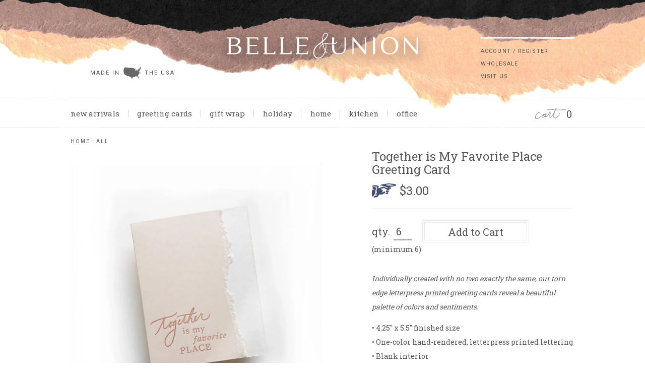

--- FILE ---
content_type: text/html; charset=utf-8
request_url: https://wholesale.belleandunion.com/products/together-is-my-favorite-place
body_size: 12869
content:
<!doctype html>
<html lang="en">
	<head>
		<meta charset="utf-8" />
		<meta name="description" content="Individually created with no two exactly the same, our torn edge letterpress printed greeting cards reveal a beautiful palette of colors and sentiments. • 4.25&quot; x 5.5&quot; finished size• One-color hand-rendered, letterpress printed lettering• Blank interior• Coordinating envelope• Cello sleeve packaging• Made in the USA" />
		<meta name="viewport" content="width=device-width, initial-scale=1.0" />
		<link rel="shortcut icon" href="//wholesale.belleandunion.com/cdn/shop/t/3/assets/favicon.png?v=167400047722421046031581196535" type="image/png" />
		<title>Together is My Favorite Place Greeting Card &ndash; Belle &amp; Union Co. Wholesale</title>
		<link rel="canonical" href="https://wholesale.belleandunion.com/products/together-is-my-favorite-place" />
		<link href="//wholesale.belleandunion.com/cdn/shop/t/3/assets/styles.css?v=9202534082540356141674764678" rel="stylesheet" type="text/css" media="all" />
<link href="https://fonts.googleapis.com/css?family=Roboto+Slab:100,400,700|Roboto:400,700|Arvo|Material+Icons" rel="stylesheet" type="text/css" media="all" />
<script src="https://kit.fontawesome.com/cf33394396.js" crossorigin="anonymous"></script>


	<link href="//wholesale.belleandunion.com/cdn/shop/t/3/assets/lightbox.min.css?v=148551342231744920641674764678" rel="stylesheet" type="text/css" media="all" />


		
	<meta property="og:type" content="product">
	<meta property="og:title" content="Together is My Favorite Place Greeting Card">
	
		<meta property="og:image" content="https://wholesale.belleandunion.com/cdn/shop/products/TogetherMyFavoritePlace_1024x1024.png?v=1610385428">
		<meta property="og:image:secure_url" content="https://wholesale.belleandunion.com/cdn/shop/products/TogetherMyFavoritePlace_1024x1024.png?v=1610385428">
		<meta property="og:image:type" content="image/png">
		<meta property="og:image:width" content="1031">
		<meta property="og:image:height" content="1031">
		<meta property="og:image:alt" content="Light pink card with white torn edge on right side. Pink text saying, “Together is My Favorite Place”. A matching envelope is included.">
	
	<meta property="og:description" content="
Individually created with no two exactly the same, our torn edge letterpress printed greeting cards reveal a beautiful palette of colors and sentiments.
• 4.25&quot; x 5.5&quot; finished size• One-color hand-rendered, letterpress printed lettering• Blank interior• Coordinating envelope• Cello sleeve packaging• Made in the USA">
	<meta property="og:price:amount" content="3.00">
	<meta property="og:price:currency" content="USD">

<meta property="og:url" content="https://wholesale.belleandunion.com/products/together-is-my-favorite-place">
<meta property="og:site_name" content="Belle &amp; Union Co. Wholesale">

		<script>window.performance && window.performance.mark && window.performance.mark('shopify.content_for_header.start');</script><meta id="shopify-digital-wallet" name="shopify-digital-wallet" content="/27172338/digital_wallets/dialog">
<meta name="shopify-checkout-api-token" content="0e6f54463de63cfb4085ea9740a89ae4">
<link rel="alternate" type="application/json+oembed" href="https://wholesale.belleandunion.com/products/together-is-my-favorite-place.oembed">
<script async="async" src="/checkouts/internal/preloads.js?locale=en-US"></script>
<link rel="preconnect" href="https://shop.app" crossorigin="anonymous">
<script async="async" src="https://shop.app/checkouts/internal/preloads.js?locale=en-US&shop_id=27172338" crossorigin="anonymous"></script>
<script id="shopify-features" type="application/json">{"accessToken":"0e6f54463de63cfb4085ea9740a89ae4","betas":["rich-media-storefront-analytics"],"domain":"wholesale.belleandunion.com","predictiveSearch":true,"shopId":27172338,"locale":"en"}</script>
<script>var Shopify = Shopify || {};
Shopify.shop = "belle-union-wholesale.myshopify.com";
Shopify.locale = "en";
Shopify.currency = {"active":"USD","rate":"1.0"};
Shopify.country = "US";
Shopify.theme = {"name":"Belle \u0026 Union (paper sunrise)","id":86154281004,"schema_name":"Belle \u0026amp; Union","schema_version":"Sunrise","theme_store_id":null,"role":"main"};
Shopify.theme.handle = "null";
Shopify.theme.style = {"id":null,"handle":null};
Shopify.cdnHost = "wholesale.belleandunion.com/cdn";
Shopify.routes = Shopify.routes || {};
Shopify.routes.root = "/";</script>
<script type="module">!function(o){(o.Shopify=o.Shopify||{}).modules=!0}(window);</script>
<script>!function(o){function n(){var o=[];function n(){o.push(Array.prototype.slice.apply(arguments))}return n.q=o,n}var t=o.Shopify=o.Shopify||{};t.loadFeatures=n(),t.autoloadFeatures=n()}(window);</script>
<script>
  window.ShopifyPay = window.ShopifyPay || {};
  window.ShopifyPay.apiHost = "shop.app\/pay";
  window.ShopifyPay.redirectState = null;
</script>
<script id="shop-js-analytics" type="application/json">{"pageType":"product"}</script>
<script defer="defer" async type="module" src="//wholesale.belleandunion.com/cdn/shopifycloud/shop-js/modules/v2/client.init-shop-cart-sync_C5BV16lS.en.esm.js"></script>
<script defer="defer" async type="module" src="//wholesale.belleandunion.com/cdn/shopifycloud/shop-js/modules/v2/chunk.common_CygWptCX.esm.js"></script>
<script type="module">
  await import("//wholesale.belleandunion.com/cdn/shopifycloud/shop-js/modules/v2/client.init-shop-cart-sync_C5BV16lS.en.esm.js");
await import("//wholesale.belleandunion.com/cdn/shopifycloud/shop-js/modules/v2/chunk.common_CygWptCX.esm.js");

  window.Shopify.SignInWithShop?.initShopCartSync?.({"fedCMEnabled":true,"windoidEnabled":true});

</script>
<script>
  window.Shopify = window.Shopify || {};
  if (!window.Shopify.featureAssets) window.Shopify.featureAssets = {};
  window.Shopify.featureAssets['shop-js'] = {"shop-cart-sync":["modules/v2/client.shop-cart-sync_ZFArdW7E.en.esm.js","modules/v2/chunk.common_CygWptCX.esm.js"],"init-fed-cm":["modules/v2/client.init-fed-cm_CmiC4vf6.en.esm.js","modules/v2/chunk.common_CygWptCX.esm.js"],"shop-button":["modules/v2/client.shop-button_tlx5R9nI.en.esm.js","modules/v2/chunk.common_CygWptCX.esm.js"],"shop-cash-offers":["modules/v2/client.shop-cash-offers_DOA2yAJr.en.esm.js","modules/v2/chunk.common_CygWptCX.esm.js","modules/v2/chunk.modal_D71HUcav.esm.js"],"init-windoid":["modules/v2/client.init-windoid_sURxWdc1.en.esm.js","modules/v2/chunk.common_CygWptCX.esm.js"],"shop-toast-manager":["modules/v2/client.shop-toast-manager_ClPi3nE9.en.esm.js","modules/v2/chunk.common_CygWptCX.esm.js"],"init-shop-email-lookup-coordinator":["modules/v2/client.init-shop-email-lookup-coordinator_B8hsDcYM.en.esm.js","modules/v2/chunk.common_CygWptCX.esm.js"],"init-shop-cart-sync":["modules/v2/client.init-shop-cart-sync_C5BV16lS.en.esm.js","modules/v2/chunk.common_CygWptCX.esm.js"],"avatar":["modules/v2/client.avatar_BTnouDA3.en.esm.js"],"pay-button":["modules/v2/client.pay-button_FdsNuTd3.en.esm.js","modules/v2/chunk.common_CygWptCX.esm.js"],"init-customer-accounts":["modules/v2/client.init-customer-accounts_DxDtT_ad.en.esm.js","modules/v2/client.shop-login-button_C5VAVYt1.en.esm.js","modules/v2/chunk.common_CygWptCX.esm.js","modules/v2/chunk.modal_D71HUcav.esm.js"],"init-shop-for-new-customer-accounts":["modules/v2/client.init-shop-for-new-customer-accounts_ChsxoAhi.en.esm.js","modules/v2/client.shop-login-button_C5VAVYt1.en.esm.js","modules/v2/chunk.common_CygWptCX.esm.js","modules/v2/chunk.modal_D71HUcav.esm.js"],"shop-login-button":["modules/v2/client.shop-login-button_C5VAVYt1.en.esm.js","modules/v2/chunk.common_CygWptCX.esm.js","modules/v2/chunk.modal_D71HUcav.esm.js"],"init-customer-accounts-sign-up":["modules/v2/client.init-customer-accounts-sign-up_CPSyQ0Tj.en.esm.js","modules/v2/client.shop-login-button_C5VAVYt1.en.esm.js","modules/v2/chunk.common_CygWptCX.esm.js","modules/v2/chunk.modal_D71HUcav.esm.js"],"shop-follow-button":["modules/v2/client.shop-follow-button_Cva4Ekp9.en.esm.js","modules/v2/chunk.common_CygWptCX.esm.js","modules/v2/chunk.modal_D71HUcav.esm.js"],"checkout-modal":["modules/v2/client.checkout-modal_BPM8l0SH.en.esm.js","modules/v2/chunk.common_CygWptCX.esm.js","modules/v2/chunk.modal_D71HUcav.esm.js"],"lead-capture":["modules/v2/client.lead-capture_Bi8yE_yS.en.esm.js","modules/v2/chunk.common_CygWptCX.esm.js","modules/v2/chunk.modal_D71HUcav.esm.js"],"shop-login":["modules/v2/client.shop-login_D6lNrXab.en.esm.js","modules/v2/chunk.common_CygWptCX.esm.js","modules/v2/chunk.modal_D71HUcav.esm.js"],"payment-terms":["modules/v2/client.payment-terms_CZxnsJam.en.esm.js","modules/v2/chunk.common_CygWptCX.esm.js","modules/v2/chunk.modal_D71HUcav.esm.js"]};
</script>
<script id="__st">var __st={"a":27172338,"offset":-21600,"reqid":"0b04a8f6-3645-4668-902e-b16d768b86fd-1768642731","pageurl":"wholesale.belleandunion.com\/products\/together-is-my-favorite-place","u":"3a56cf5cf48f","p":"product","rtyp":"product","rid":6136897601720};</script>
<script>window.ShopifyPaypalV4VisibilityTracking = true;</script>
<script id="captcha-bootstrap">!function(){'use strict';const t='contact',e='account',n='new_comment',o=[[t,t],['blogs',n],['comments',n],[t,'customer']],c=[[e,'customer_login'],[e,'guest_login'],[e,'recover_customer_password'],[e,'create_customer']],r=t=>t.map((([t,e])=>`form[action*='/${t}']:not([data-nocaptcha='true']) input[name='form_type'][value='${e}']`)).join(','),a=t=>()=>t?[...document.querySelectorAll(t)].map((t=>t.form)):[];function s(){const t=[...o],e=r(t);return a(e)}const i='password',u='form_key',d=['recaptcha-v3-token','g-recaptcha-response','h-captcha-response',i],f=()=>{try{return window.sessionStorage}catch{return}},m='__shopify_v',_=t=>t.elements[u];function p(t,e,n=!1){try{const o=window.sessionStorage,c=JSON.parse(o.getItem(e)),{data:r}=function(t){const{data:e,action:n}=t;return t[m]||n?{data:e,action:n}:{data:t,action:n}}(c);for(const[e,n]of Object.entries(r))t.elements[e]&&(t.elements[e].value=n);n&&o.removeItem(e)}catch(o){console.error('form repopulation failed',{error:o})}}const l='form_type',E='cptcha';function T(t){t.dataset[E]=!0}const w=window,h=w.document,L='Shopify',v='ce_forms',y='captcha';let A=!1;((t,e)=>{const n=(g='f06e6c50-85a8-45c8-87d0-21a2b65856fe',I='https://cdn.shopify.com/shopifycloud/storefront-forms-hcaptcha/ce_storefront_forms_captcha_hcaptcha.v1.5.2.iife.js',D={infoText:'Protected by hCaptcha',privacyText:'Privacy',termsText:'Terms'},(t,e,n)=>{const o=w[L][v],c=o.bindForm;if(c)return c(t,g,e,D).then(n);var r;o.q.push([[t,g,e,D],n]),r=I,A||(h.body.append(Object.assign(h.createElement('script'),{id:'captcha-provider',async:!0,src:r})),A=!0)});var g,I,D;w[L]=w[L]||{},w[L][v]=w[L][v]||{},w[L][v].q=[],w[L][y]=w[L][y]||{},w[L][y].protect=function(t,e){n(t,void 0,e),T(t)},Object.freeze(w[L][y]),function(t,e,n,w,h,L){const[v,y,A,g]=function(t,e,n){const i=e?o:[],u=t?c:[],d=[...i,...u],f=r(d),m=r(i),_=r(d.filter((([t,e])=>n.includes(e))));return[a(f),a(m),a(_),s()]}(w,h,L),I=t=>{const e=t.target;return e instanceof HTMLFormElement?e:e&&e.form},D=t=>v().includes(t);t.addEventListener('submit',(t=>{const e=I(t);if(!e)return;const n=D(e)&&!e.dataset.hcaptchaBound&&!e.dataset.recaptchaBound,o=_(e),c=g().includes(e)&&(!o||!o.value);(n||c)&&t.preventDefault(),c&&!n&&(function(t){try{if(!f())return;!function(t){const e=f();if(!e)return;const n=_(t);if(!n)return;const o=n.value;o&&e.removeItem(o)}(t);const e=Array.from(Array(32),(()=>Math.random().toString(36)[2])).join('');!function(t,e){_(t)||t.append(Object.assign(document.createElement('input'),{type:'hidden',name:u})),t.elements[u].value=e}(t,e),function(t,e){const n=f();if(!n)return;const o=[...t.querySelectorAll(`input[type='${i}']`)].map((({name:t})=>t)),c=[...d,...o],r={};for(const[a,s]of new FormData(t).entries())c.includes(a)||(r[a]=s);n.setItem(e,JSON.stringify({[m]:1,action:t.action,data:r}))}(t,e)}catch(e){console.error('failed to persist form',e)}}(e),e.submit())}));const S=(t,e)=>{t&&!t.dataset[E]&&(n(t,e.some((e=>e===t))),T(t))};for(const o of['focusin','change'])t.addEventListener(o,(t=>{const e=I(t);D(e)&&S(e,y())}));const B=e.get('form_key'),M=e.get(l),P=B&&M;t.addEventListener('DOMContentLoaded',(()=>{const t=y();if(P)for(const e of t)e.elements[l].value===M&&p(e,B);[...new Set([...A(),...v().filter((t=>'true'===t.dataset.shopifyCaptcha))])].forEach((e=>S(e,t)))}))}(h,new URLSearchParams(w.location.search),n,t,e,['guest_login'])})(!0,!0)}();</script>
<script integrity="sha256-4kQ18oKyAcykRKYeNunJcIwy7WH5gtpwJnB7kiuLZ1E=" data-source-attribution="shopify.loadfeatures" defer="defer" src="//wholesale.belleandunion.com/cdn/shopifycloud/storefront/assets/storefront/load_feature-a0a9edcb.js" crossorigin="anonymous"></script>
<script crossorigin="anonymous" defer="defer" src="//wholesale.belleandunion.com/cdn/shopifycloud/storefront/assets/shopify_pay/storefront-65b4c6d7.js?v=20250812"></script>
<script data-source-attribution="shopify.dynamic_checkout.dynamic.init">var Shopify=Shopify||{};Shopify.PaymentButton=Shopify.PaymentButton||{isStorefrontPortableWallets:!0,init:function(){window.Shopify.PaymentButton.init=function(){};var t=document.createElement("script");t.src="https://wholesale.belleandunion.com/cdn/shopifycloud/portable-wallets/latest/portable-wallets.en.js",t.type="module",document.head.appendChild(t)}};
</script>
<script data-source-attribution="shopify.dynamic_checkout.buyer_consent">
  function portableWalletsHideBuyerConsent(e){var t=document.getElementById("shopify-buyer-consent"),n=document.getElementById("shopify-subscription-policy-button");t&&n&&(t.classList.add("hidden"),t.setAttribute("aria-hidden","true"),n.removeEventListener("click",e))}function portableWalletsShowBuyerConsent(e){var t=document.getElementById("shopify-buyer-consent"),n=document.getElementById("shopify-subscription-policy-button");t&&n&&(t.classList.remove("hidden"),t.removeAttribute("aria-hidden"),n.addEventListener("click",e))}window.Shopify?.PaymentButton&&(window.Shopify.PaymentButton.hideBuyerConsent=portableWalletsHideBuyerConsent,window.Shopify.PaymentButton.showBuyerConsent=portableWalletsShowBuyerConsent);
</script>
<script data-source-attribution="shopify.dynamic_checkout.cart.bootstrap">document.addEventListener("DOMContentLoaded",(function(){function t(){return document.querySelector("shopify-accelerated-checkout-cart, shopify-accelerated-checkout")}if(t())Shopify.PaymentButton.init();else{new MutationObserver((function(e,n){t()&&(Shopify.PaymentButton.init(),n.disconnect())})).observe(document.body,{childList:!0,subtree:!0})}}));
</script>
<link id="shopify-accelerated-checkout-styles" rel="stylesheet" media="screen" href="https://wholesale.belleandunion.com/cdn/shopifycloud/portable-wallets/latest/accelerated-checkout-backwards-compat.css" crossorigin="anonymous">
<style id="shopify-accelerated-checkout-cart">
        #shopify-buyer-consent {
  margin-top: 1em;
  display: inline-block;
  width: 100%;
}

#shopify-buyer-consent.hidden {
  display: none;
}

#shopify-subscription-policy-button {
  background: none;
  border: none;
  padding: 0;
  text-decoration: underline;
  font-size: inherit;
  cursor: pointer;
}

#shopify-subscription-policy-button::before {
  box-shadow: none;
}

      </style>

<script>window.performance && window.performance.mark && window.performance.mark('shopify.content_for_header.end');</script>
		<meta name="google-site-verification" content="SgRHTvhQktXYDWk8WMufaAZKh2fJx4hYyW1F9-Tr0h8" />
    
  <link href="https://monorail-edge.shopifysvc.com" rel="dns-prefetch">
<script>(function(){if ("sendBeacon" in navigator && "performance" in window) {try {var session_token_from_headers = performance.getEntriesByType('navigation')[0].serverTiming.find(x => x.name == '_s').description;} catch {var session_token_from_headers = undefined;}var session_cookie_matches = document.cookie.match(/_shopify_s=([^;]*)/);var session_token_from_cookie = session_cookie_matches && session_cookie_matches.length === 2 ? session_cookie_matches[1] : "";var session_token = session_token_from_headers || session_token_from_cookie || "";function handle_abandonment_event(e) {var entries = performance.getEntries().filter(function(entry) {return /monorail-edge.shopifysvc.com/.test(entry.name);});if (!window.abandonment_tracked && entries.length === 0) {window.abandonment_tracked = true;var currentMs = Date.now();var navigation_start = performance.timing.navigationStart;var payload = {shop_id: 27172338,url: window.location.href,navigation_start,duration: currentMs - navigation_start,session_token,page_type: "product"};window.navigator.sendBeacon("https://monorail-edge.shopifysvc.com/v1/produce", JSON.stringify({schema_id: "online_store_buyer_site_abandonment/1.1",payload: payload,metadata: {event_created_at_ms: currentMs,event_sent_at_ms: currentMs}}));}}window.addEventListener('pagehide', handle_abandonment_event);}}());</script>
<script id="web-pixels-manager-setup">(function e(e,d,r,n,o){if(void 0===o&&(o={}),!Boolean(null===(a=null===(i=window.Shopify)||void 0===i?void 0:i.analytics)||void 0===a?void 0:a.replayQueue)){var i,a;window.Shopify=window.Shopify||{};var t=window.Shopify;t.analytics=t.analytics||{};var s=t.analytics;s.replayQueue=[],s.publish=function(e,d,r){return s.replayQueue.push([e,d,r]),!0};try{self.performance.mark("wpm:start")}catch(e){}var l=function(){var e={modern:/Edge?\/(1{2}[4-9]|1[2-9]\d|[2-9]\d{2}|\d{4,})\.\d+(\.\d+|)|Firefox\/(1{2}[4-9]|1[2-9]\d|[2-9]\d{2}|\d{4,})\.\d+(\.\d+|)|Chrom(ium|e)\/(9{2}|\d{3,})\.\d+(\.\d+|)|(Maci|X1{2}).+ Version\/(15\.\d+|(1[6-9]|[2-9]\d|\d{3,})\.\d+)([,.]\d+|)( \(\w+\)|)( Mobile\/\w+|) Safari\/|Chrome.+OPR\/(9{2}|\d{3,})\.\d+\.\d+|(CPU[ +]OS|iPhone[ +]OS|CPU[ +]iPhone|CPU IPhone OS|CPU iPad OS)[ +]+(15[._]\d+|(1[6-9]|[2-9]\d|\d{3,})[._]\d+)([._]\d+|)|Android:?[ /-](13[3-9]|1[4-9]\d|[2-9]\d{2}|\d{4,})(\.\d+|)(\.\d+|)|Android.+Firefox\/(13[5-9]|1[4-9]\d|[2-9]\d{2}|\d{4,})\.\d+(\.\d+|)|Android.+Chrom(ium|e)\/(13[3-9]|1[4-9]\d|[2-9]\d{2}|\d{4,})\.\d+(\.\d+|)|SamsungBrowser\/([2-9]\d|\d{3,})\.\d+/,legacy:/Edge?\/(1[6-9]|[2-9]\d|\d{3,})\.\d+(\.\d+|)|Firefox\/(5[4-9]|[6-9]\d|\d{3,})\.\d+(\.\d+|)|Chrom(ium|e)\/(5[1-9]|[6-9]\d|\d{3,})\.\d+(\.\d+|)([\d.]+$|.*Safari\/(?![\d.]+ Edge\/[\d.]+$))|(Maci|X1{2}).+ Version\/(10\.\d+|(1[1-9]|[2-9]\d|\d{3,})\.\d+)([,.]\d+|)( \(\w+\)|)( Mobile\/\w+|) Safari\/|Chrome.+OPR\/(3[89]|[4-9]\d|\d{3,})\.\d+\.\d+|(CPU[ +]OS|iPhone[ +]OS|CPU[ +]iPhone|CPU IPhone OS|CPU iPad OS)[ +]+(10[._]\d+|(1[1-9]|[2-9]\d|\d{3,})[._]\d+)([._]\d+|)|Android:?[ /-](13[3-9]|1[4-9]\d|[2-9]\d{2}|\d{4,})(\.\d+|)(\.\d+|)|Mobile Safari.+OPR\/([89]\d|\d{3,})\.\d+\.\d+|Android.+Firefox\/(13[5-9]|1[4-9]\d|[2-9]\d{2}|\d{4,})\.\d+(\.\d+|)|Android.+Chrom(ium|e)\/(13[3-9]|1[4-9]\d|[2-9]\d{2}|\d{4,})\.\d+(\.\d+|)|Android.+(UC? ?Browser|UCWEB|U3)[ /]?(15\.([5-9]|\d{2,})|(1[6-9]|[2-9]\d|\d{3,})\.\d+)\.\d+|SamsungBrowser\/(5\.\d+|([6-9]|\d{2,})\.\d+)|Android.+MQ{2}Browser\/(14(\.(9|\d{2,})|)|(1[5-9]|[2-9]\d|\d{3,})(\.\d+|))(\.\d+|)|K[Aa][Ii]OS\/(3\.\d+|([4-9]|\d{2,})\.\d+)(\.\d+|)/},d=e.modern,r=e.legacy,n=navigator.userAgent;return n.match(d)?"modern":n.match(r)?"legacy":"unknown"}(),u="modern"===l?"modern":"legacy",c=(null!=n?n:{modern:"",legacy:""})[u],f=function(e){return[e.baseUrl,"/wpm","/b",e.hashVersion,"modern"===e.buildTarget?"m":"l",".js"].join("")}({baseUrl:d,hashVersion:r,buildTarget:u}),m=function(e){var d=e.version,r=e.bundleTarget,n=e.surface,o=e.pageUrl,i=e.monorailEndpoint;return{emit:function(e){var a=e.status,t=e.errorMsg,s=(new Date).getTime(),l=JSON.stringify({metadata:{event_sent_at_ms:s},events:[{schema_id:"web_pixels_manager_load/3.1",payload:{version:d,bundle_target:r,page_url:o,status:a,surface:n,error_msg:t},metadata:{event_created_at_ms:s}}]});if(!i)return console&&console.warn&&console.warn("[Web Pixels Manager] No Monorail endpoint provided, skipping logging."),!1;try{return self.navigator.sendBeacon.bind(self.navigator)(i,l)}catch(e){}var u=new XMLHttpRequest;try{return u.open("POST",i,!0),u.setRequestHeader("Content-Type","text/plain"),u.send(l),!0}catch(e){return console&&console.warn&&console.warn("[Web Pixels Manager] Got an unhandled error while logging to Monorail."),!1}}}}({version:r,bundleTarget:l,surface:e.surface,pageUrl:self.location.href,monorailEndpoint:e.monorailEndpoint});try{o.browserTarget=l,function(e){var d=e.src,r=e.async,n=void 0===r||r,o=e.onload,i=e.onerror,a=e.sri,t=e.scriptDataAttributes,s=void 0===t?{}:t,l=document.createElement("script"),u=document.querySelector("head"),c=document.querySelector("body");if(l.async=n,l.src=d,a&&(l.integrity=a,l.crossOrigin="anonymous"),s)for(var f in s)if(Object.prototype.hasOwnProperty.call(s,f))try{l.dataset[f]=s[f]}catch(e){}if(o&&l.addEventListener("load",o),i&&l.addEventListener("error",i),u)u.appendChild(l);else{if(!c)throw new Error("Did not find a head or body element to append the script");c.appendChild(l)}}({src:f,async:!0,onload:function(){if(!function(){var e,d;return Boolean(null===(d=null===(e=window.Shopify)||void 0===e?void 0:e.analytics)||void 0===d?void 0:d.initialized)}()){var d=window.webPixelsManager.init(e)||void 0;if(d){var r=window.Shopify.analytics;r.replayQueue.forEach((function(e){var r=e[0],n=e[1],o=e[2];d.publishCustomEvent(r,n,o)})),r.replayQueue=[],r.publish=d.publishCustomEvent,r.visitor=d.visitor,r.initialized=!0}}},onerror:function(){return m.emit({status:"failed",errorMsg:"".concat(f," has failed to load")})},sri:function(e){var d=/^sha384-[A-Za-z0-9+/=]+$/;return"string"==typeof e&&d.test(e)}(c)?c:"",scriptDataAttributes:o}),m.emit({status:"loading"})}catch(e){m.emit({status:"failed",errorMsg:(null==e?void 0:e.message)||"Unknown error"})}}})({shopId: 27172338,storefrontBaseUrl: "https://wholesale.belleandunion.com",extensionsBaseUrl: "https://extensions.shopifycdn.com/cdn/shopifycloud/web-pixels-manager",monorailEndpoint: "https://monorail-edge.shopifysvc.com/unstable/produce_batch",surface: "storefront-renderer",enabledBetaFlags: ["2dca8a86"],webPixelsConfigList: [{"id":"shopify-app-pixel","configuration":"{}","eventPayloadVersion":"v1","runtimeContext":"STRICT","scriptVersion":"0450","apiClientId":"shopify-pixel","type":"APP","privacyPurposes":["ANALYTICS","MARKETING"]},{"id":"shopify-custom-pixel","eventPayloadVersion":"v1","runtimeContext":"LAX","scriptVersion":"0450","apiClientId":"shopify-pixel","type":"CUSTOM","privacyPurposes":["ANALYTICS","MARKETING"]}],isMerchantRequest: false,initData: {"shop":{"name":"Belle \u0026 Union Co. Wholesale","paymentSettings":{"currencyCode":"USD"},"myshopifyDomain":"belle-union-wholesale.myshopify.com","countryCode":"US","storefrontUrl":"https:\/\/wholesale.belleandunion.com"},"customer":null,"cart":null,"checkout":null,"productVariants":[{"price":{"amount":3.0,"currencyCode":"USD"},"product":{"title":"Together is My Favorite Place Greeting Card","vendor":"Belle \u0026 Union Co. Wholesale","id":"6136897601720","untranslatedTitle":"Together is My Favorite Place Greeting Card","url":"\/products\/together-is-my-favorite-place","type":"Greeting Card"},"id":"37822290362552","image":{"src":"\/\/wholesale.belleandunion.com\/cdn\/shop\/products\/TogetherMyFavoritePlace.png?v=1610385428"},"sku":"GC.TE.479FP","title":"Default Title","untranslatedTitle":"Default Title"}],"purchasingCompany":null},},"https://wholesale.belleandunion.com/cdn","fcfee988w5aeb613cpc8e4bc33m6693e112",{"modern":"","legacy":""},{"shopId":"27172338","storefrontBaseUrl":"https:\/\/wholesale.belleandunion.com","extensionBaseUrl":"https:\/\/extensions.shopifycdn.com\/cdn\/shopifycloud\/web-pixels-manager","surface":"storefront-renderer","enabledBetaFlags":"[\"2dca8a86\"]","isMerchantRequest":"false","hashVersion":"fcfee988w5aeb613cpc8e4bc33m6693e112","publish":"custom","events":"[[\"page_viewed\",{}],[\"product_viewed\",{\"productVariant\":{\"price\":{\"amount\":3.0,\"currencyCode\":\"USD\"},\"product\":{\"title\":\"Together is My Favorite Place Greeting Card\",\"vendor\":\"Belle \u0026 Union Co. Wholesale\",\"id\":\"6136897601720\",\"untranslatedTitle\":\"Together is My Favorite Place Greeting Card\",\"url\":\"\/products\/together-is-my-favorite-place\",\"type\":\"Greeting Card\"},\"id\":\"37822290362552\",\"image\":{\"src\":\"\/\/wholesale.belleandunion.com\/cdn\/shop\/products\/TogetherMyFavoritePlace.png?v=1610385428\"},\"sku\":\"GC.TE.479FP\",\"title\":\"Default Title\",\"untranslatedTitle\":\"Default Title\"}}]]"});</script><script>
  window.ShopifyAnalytics = window.ShopifyAnalytics || {};
  window.ShopifyAnalytics.meta = window.ShopifyAnalytics.meta || {};
  window.ShopifyAnalytics.meta.currency = 'USD';
  var meta = {"product":{"id":6136897601720,"gid":"gid:\/\/shopify\/Product\/6136897601720","vendor":"Belle \u0026 Union Co. Wholesale","type":"Greeting Card","handle":"together-is-my-favorite-place","variants":[{"id":37822290362552,"price":300,"name":"Together is My Favorite Place Greeting Card","public_title":null,"sku":"GC.TE.479FP"}],"remote":false},"page":{"pageType":"product","resourceType":"product","resourceId":6136897601720,"requestId":"0b04a8f6-3645-4668-902e-b16d768b86fd-1768642731"}};
  for (var attr in meta) {
    window.ShopifyAnalytics.meta[attr] = meta[attr];
  }
</script>
<script class="analytics">
  (function () {
    var customDocumentWrite = function(content) {
      var jquery = null;

      if (window.jQuery) {
        jquery = window.jQuery;
      } else if (window.Checkout && window.Checkout.$) {
        jquery = window.Checkout.$;
      }

      if (jquery) {
        jquery('body').append(content);
      }
    };

    var hasLoggedConversion = function(token) {
      if (token) {
        return document.cookie.indexOf('loggedConversion=' + token) !== -1;
      }
      return false;
    }

    var setCookieIfConversion = function(token) {
      if (token) {
        var twoMonthsFromNow = new Date(Date.now());
        twoMonthsFromNow.setMonth(twoMonthsFromNow.getMonth() + 2);

        document.cookie = 'loggedConversion=' + token + '; expires=' + twoMonthsFromNow;
      }
    }

    var trekkie = window.ShopifyAnalytics.lib = window.trekkie = window.trekkie || [];
    if (trekkie.integrations) {
      return;
    }
    trekkie.methods = [
      'identify',
      'page',
      'ready',
      'track',
      'trackForm',
      'trackLink'
    ];
    trekkie.factory = function(method) {
      return function() {
        var args = Array.prototype.slice.call(arguments);
        args.unshift(method);
        trekkie.push(args);
        return trekkie;
      };
    };
    for (var i = 0; i < trekkie.methods.length; i++) {
      var key = trekkie.methods[i];
      trekkie[key] = trekkie.factory(key);
    }
    trekkie.load = function(config) {
      trekkie.config = config || {};
      trekkie.config.initialDocumentCookie = document.cookie;
      var first = document.getElementsByTagName('script')[0];
      var script = document.createElement('script');
      script.type = 'text/javascript';
      script.onerror = function(e) {
        var scriptFallback = document.createElement('script');
        scriptFallback.type = 'text/javascript';
        scriptFallback.onerror = function(error) {
                var Monorail = {
      produce: function produce(monorailDomain, schemaId, payload) {
        var currentMs = new Date().getTime();
        var event = {
          schema_id: schemaId,
          payload: payload,
          metadata: {
            event_created_at_ms: currentMs,
            event_sent_at_ms: currentMs
          }
        };
        return Monorail.sendRequest("https://" + monorailDomain + "/v1/produce", JSON.stringify(event));
      },
      sendRequest: function sendRequest(endpointUrl, payload) {
        // Try the sendBeacon API
        if (window && window.navigator && typeof window.navigator.sendBeacon === 'function' && typeof window.Blob === 'function' && !Monorail.isIos12()) {
          var blobData = new window.Blob([payload], {
            type: 'text/plain'
          });

          if (window.navigator.sendBeacon(endpointUrl, blobData)) {
            return true;
          } // sendBeacon was not successful

        } // XHR beacon

        var xhr = new XMLHttpRequest();

        try {
          xhr.open('POST', endpointUrl);
          xhr.setRequestHeader('Content-Type', 'text/plain');
          xhr.send(payload);
        } catch (e) {
          console.log(e);
        }

        return false;
      },
      isIos12: function isIos12() {
        return window.navigator.userAgent.lastIndexOf('iPhone; CPU iPhone OS 12_') !== -1 || window.navigator.userAgent.lastIndexOf('iPad; CPU OS 12_') !== -1;
      }
    };
    Monorail.produce('monorail-edge.shopifysvc.com',
      'trekkie_storefront_load_errors/1.1',
      {shop_id: 27172338,
      theme_id: 86154281004,
      app_name: "storefront",
      context_url: window.location.href,
      source_url: "//wholesale.belleandunion.com/cdn/s/trekkie.storefront.cd680fe47e6c39ca5d5df5f0a32d569bc48c0f27.min.js"});

        };
        scriptFallback.async = true;
        scriptFallback.src = '//wholesale.belleandunion.com/cdn/s/trekkie.storefront.cd680fe47e6c39ca5d5df5f0a32d569bc48c0f27.min.js';
        first.parentNode.insertBefore(scriptFallback, first);
      };
      script.async = true;
      script.src = '//wholesale.belleandunion.com/cdn/s/trekkie.storefront.cd680fe47e6c39ca5d5df5f0a32d569bc48c0f27.min.js';
      first.parentNode.insertBefore(script, first);
    };
    trekkie.load(
      {"Trekkie":{"appName":"storefront","development":false,"defaultAttributes":{"shopId":27172338,"isMerchantRequest":null,"themeId":86154281004,"themeCityHash":"7681529720175876818","contentLanguage":"en","currency":"USD","eventMetadataId":"ade6d2f9-1bd2-4c09-9480-993ac9cad210"},"isServerSideCookieWritingEnabled":true,"monorailRegion":"shop_domain","enabledBetaFlags":["65f19447"]},"Session Attribution":{},"S2S":{"facebookCapiEnabled":false,"source":"trekkie-storefront-renderer","apiClientId":580111}}
    );

    var loaded = false;
    trekkie.ready(function() {
      if (loaded) return;
      loaded = true;

      window.ShopifyAnalytics.lib = window.trekkie;

      var originalDocumentWrite = document.write;
      document.write = customDocumentWrite;
      try { window.ShopifyAnalytics.merchantGoogleAnalytics.call(this); } catch(error) {};
      document.write = originalDocumentWrite;

      window.ShopifyAnalytics.lib.page(null,{"pageType":"product","resourceType":"product","resourceId":6136897601720,"requestId":"0b04a8f6-3645-4668-902e-b16d768b86fd-1768642731","shopifyEmitted":true});

      var match = window.location.pathname.match(/checkouts\/(.+)\/(thank_you|post_purchase)/)
      var token = match? match[1]: undefined;
      if (!hasLoggedConversion(token)) {
        setCookieIfConversion(token);
        window.ShopifyAnalytics.lib.track("Viewed Product",{"currency":"USD","variantId":37822290362552,"productId":6136897601720,"productGid":"gid:\/\/shopify\/Product\/6136897601720","name":"Together is My Favorite Place Greeting Card","price":"3.00","sku":"GC.TE.479FP","brand":"Belle \u0026 Union Co. Wholesale","variant":null,"category":"Greeting Card","nonInteraction":true,"remote":false},undefined,undefined,{"shopifyEmitted":true});
      window.ShopifyAnalytics.lib.track("monorail:\/\/trekkie_storefront_viewed_product\/1.1",{"currency":"USD","variantId":37822290362552,"productId":6136897601720,"productGid":"gid:\/\/shopify\/Product\/6136897601720","name":"Together is My Favorite Place Greeting Card","price":"3.00","sku":"GC.TE.479FP","brand":"Belle \u0026 Union Co. Wholesale","variant":null,"category":"Greeting Card","nonInteraction":true,"remote":false,"referer":"https:\/\/wholesale.belleandunion.com\/products\/together-is-my-favorite-place"});
      }
    });


        var eventsListenerScript = document.createElement('script');
        eventsListenerScript.async = true;
        eventsListenerScript.src = "//wholesale.belleandunion.com/cdn/shopifycloud/storefront/assets/shop_events_listener-3da45d37.js";
        document.getElementsByTagName('head')[0].appendChild(eventsListenerScript);

})();</script>
<script
  defer
  src="https://wholesale.belleandunion.com/cdn/shopifycloud/perf-kit/shopify-perf-kit-3.0.4.min.js"
  data-application="storefront-renderer"
  data-shop-id="27172338"
  data-render-region="gcp-us-central1"
  data-page-type="product"
  data-theme-instance-id="86154281004"
  data-theme-name="Belle &amp; Union"
  data-theme-version="Sunrise"
  data-monorail-region="shop_domain"
  data-resource-timing-sampling-rate="10"
  data-shs="true"
  data-shs-beacon="true"
  data-shs-export-with-fetch="true"
  data-shs-logs-sample-rate="1"
  data-shs-beacon-endpoint="https://wholesale.belleandunion.com/api/collect"
></script>
</head>

	
	
	
	<body class="night product    ">
		<a class="visuallyhidden" href="#main">Skip to content</a>
		<div id="shopify-section-theme-header" class="shopify-section">

<header>
	<div class="desktop">
	<section class="row">
		<div class="usa">
			<p>Made in</p>
			<img src="//wholesale.belleandunion.com/cdn/shop/t/3/assets/graphic_usa.png?v=174006867836743230701581031355" alt="USA silhouette" />
			<p>the USA</p>
		</div>
		<a href="https://wholesale.belleandunion.com"><img src="//wholesale.belleandunion.com/cdn/shop/t/3/assets/logo.png?v=45607082702595964921581030358" alt="Belle &amp; Union Co. Wholesale" /></a>
		<section class="utility">
			<div>
				<form action="/search" method="get" class="grid">
					<label for="header-search" aria-hidden="true">Search</label>
					<input type="text" name="q" id="header-search" value="" />
					<button aria-label="submit"><i class="fas fa-search"></i></button>
				</form>

				
					<p><a href="/account">Account</a> / <a href="/account/register">Register</a></p>
				

				<p><a href="/pages/wholesale"><i class="fas fa-lock"></i> Wholesale</a></p>
				<p><a href="/pages/contact-us"><i class="fas fa-map-marker-alt"></i> Visit us</a></p>
			</div>
		</section> <!-- end .utility -->
	</section> <!-- end .row -->
	<div class="nav">
		<nav>
			<ul>
				
					
					<li class="first ">
						<a href="https://wholesale.belleandunion.com/collections/just-picked" title="">new arrivals</a>
						
							<ul>
								
									<li><a href="/collections/color-swatch" title="">color swatch</a></li>
								
									<li><a href="/collections/heartfelt-hues" title="">heartfelt hues</a></li>
								
							</ul>
						
					</li>
				
					
					<li class=" ">
						<a href="/collections/greeting-cards" title="">Greeting cards</a>
						
							<ul>
								
									<li><a href="/collections/color-swatch" title="">Color Swatch</a></li>
								
									<li><a href="/collections/heartfelt-hues" title="">Heartfelt Hues</a></li>
								
									<li><a href="/collections/postage-stamp-cards" title="">Postage Stamp</a></li>
								
									<li><a href="https://wholesale.belleandunion.com/collections/handmade-paper" title="">Handmade Paper</a></li>
								
									<li><a href="https://wholesale.belleandunion.com/collections/torn-edge" title="">Torn Edge</a></li>
								
									<li><a href="https://wholesale.belleandunion.com/collections/vintage-modern" title="">Vintage Modern</a></li>
								
									<li><a href="/collections/general-store" title="">general store</a></li>
								
									<li><a href="/collections/lcsn-lv" title="">LCSN LV</a></li>
								
									<li><a href="/collections/modern-americanisms" title="">modern americanisms</a></li>
								
									<li><a href="/collections/photo-cards" title="">Photo cards</a></li>
								
									<li><a href="/collections/pocket-post" title="">Pocket post</a></li>
								
									<li><a href="/collections/shelfie" title="">Shelfies</a></li>
								
									<li><a href="/collections/southern-grace" title="">Southern Grace</a></li>
								
									<li><a href="/collections/this-land" title="">This Land</a></li>
								
							</ul>
						
					</li>
				
					
					<li class=" ">
						<a href="/collections/gift-wrap" title="">Gift wrap</a>
						
					</li>
				
					
					<li class=" ">
						<a href="/collections/holiday" title="">Holiday</a>
						
					</li>
				
					
					<li class=" ">
						<a href="/collections/home" title="">home</a>
						
							<ul>
								
									<li><a href="/collections/art-prints" title="">art prints</a></li>
								
									<li><a href="https://wholesale.belleandunion.com/collections/pillows" title="">Pillows</a></li>
								
							</ul>
						
					</li>
				
					
					<li class=" ">
						<a href="/collections/kitchen" title="">Kitchen</a>
						
							<ul>
								
									<li><a href="/collections/aprons" title="">aprons</a></li>
								
									<li><a href="/collections/utensils" title="">utensils</a></li>
								
							</ul>
						
					</li>
				
					
					<li class=" last">
						<a href="/collections/office" title="">office</a>
						
							<ul>
								
									<li><a href="https://wholesale.belleandunion.com/collections/notepads" title="">notepads</a></li>
								
									<li><a href="/collections/parcels" title="">parcels</a></li>
								
									<li><a href="/collections/stickers" title="">Stickers</a></li>
								
							</ul>
						
					</li>
				
			</ul>
			<a href="/cart" class="minicart"><span class="script" aria-label="cart"></span><span class="count">0</span><i class="fas fa-chevron-right"></i></a>
		</nav>
	</div> <!-- end .nav -->
</div> <!-- end .desktop -->

	<div class="mobile mobile-nav" aria-hidden="true">
	<div class="navicon-wrap">
		<i class="material-icons navicon">close</i>
	</div> <!-- end .navicon-wrap -->

	<nav>
		<div class="mobile-miniaccount">
			
				<a href="/account">Login</a> &nbsp;/&nbsp; <a href="/account/register">Register</a>
			
		</div> <!-- end .miniaccount -->
		<ul>
			<li><p>Shop</p></li>
			
				
				<li>
					
						<button type="button" data="new-arrivals">new arrivals <i class="fas fa-caret-right"></i><i class="fas fa-caret-down"></i></button>
						<ul class="subnav subnav-new-arrivals">
							
								<li><a href="/collections/color-swatch" title="">color swatch</a></li>
							
								<li><a href="/collections/heartfelt-hues" title="">heartfelt hues</a></li>
							
							<li class="last"><a href="https://wholesale.belleandunion.com/collections/just-picked" title="">View all</a></li>
						</ul>
					
				</li>
			
				
				<li>
					
						<button type="button" data="greeting-cards">Greeting cards <i class="fas fa-caret-right"></i><i class="fas fa-caret-down"></i></button>
						<ul class="subnav subnav-greeting-cards">
							
								<li><a href="/collections/color-swatch" title="">Color Swatch</a></li>
							
								<li><a href="/collections/heartfelt-hues" title="">Heartfelt Hues</a></li>
							
								<li><a href="/collections/postage-stamp-cards" title="">Postage Stamp</a></li>
							
								<li><a href="https://wholesale.belleandunion.com/collections/handmade-paper" title="">Handmade Paper</a></li>
							
								<li><a href="https://wholesale.belleandunion.com/collections/torn-edge" title="">Torn Edge</a></li>
							
								<li><a href="https://wholesale.belleandunion.com/collections/vintage-modern" title="">Vintage Modern</a></li>
							
								<li><a href="/collections/general-store" title="">general store</a></li>
							
								<li><a href="/collections/lcsn-lv" title="">LCSN LV</a></li>
							
								<li><a href="/collections/modern-americanisms" title="">modern americanisms</a></li>
							
								<li><a href="/collections/photo-cards" title="">Photo cards</a></li>
							
								<li><a href="/collections/pocket-post" title="">Pocket post</a></li>
							
								<li><a href="/collections/shelfie" title="">Shelfies</a></li>
							
								<li><a href="/collections/southern-grace" title="">Southern Grace</a></li>
							
								<li><a href="/collections/this-land" title="">This Land</a></li>
							
							<li class="last"><a href="/collections/greeting-cards" title="">View all</a></li>
						</ul>
					
				</li>
			
				
				<li>
					
						<a href="/collections/gift-wrap" title="">Gift wrap</a>
					
				</li>
			
				
				<li>
					
						<a href="/collections/holiday" title="">Holiday</a>
					
				</li>
			
				
				<li>
					
						<button type="button" data="home">home <i class="fas fa-caret-right"></i><i class="fas fa-caret-down"></i></button>
						<ul class="subnav subnav-home">
							
								<li><a href="/collections/art-prints" title="">art prints</a></li>
							
								<li><a href="https://wholesale.belleandunion.com/collections/pillows" title="">Pillows</a></li>
							
							<li class="last"><a href="/collections/home" title="">View all</a></li>
						</ul>
					
				</li>
			
				
				<li>
					
						<button type="button" data="kitchen">Kitchen <i class="fas fa-caret-right"></i><i class="fas fa-caret-down"></i></button>
						<ul class="subnav subnav-kitchen">
							
								<li><a href="/collections/aprons" title="">aprons</a></li>
							
								<li><a href="/collections/utensils" title="">utensils</a></li>
							
							<li class="last"><a href="/collections/kitchen" title="">View all</a></li>
						</ul>
					
				</li>
			
				
				<li>
					
						<button type="button" data="office">office <i class="fas fa-caret-right"></i><i class="fas fa-caret-down"></i></button>
						<ul class="subnav subnav-office">
							
								<li><a href="https://wholesale.belleandunion.com/collections/notepads" title="">notepads</a></li>
							
								<li><a href="/collections/parcels" title="">parcels</a></li>
							
								<li><a href="/collections/stickers" title="">Stickers</a></li>
							
							<li class="last"><a href="/collections/office" title="">View all</a></li>
						</ul>
					
				</li>
			
		</ul>
	</nav>

	<div class="usa">
		<p>Made in</p>
		<img src="//wholesale.belleandunion.com/cdn/shop/t/3/assets/graphic_usa.png?v=174006867836743230701581031355" alt="USA silhouette" />
		<p>the USA</p>
	</div>

	<p class="info-links">
		<a href="/pages/wholesale"><i class="fas fa-lock"></i> Wholesale</a>
		<a href="/pages/contact-us"><i class="fas fa-map-marker-alt"></i> Visit us</a>
	</p> <!-- end .info-links -->

</div> <!-- end .mobile-nav -->

<div class="mobile" aria-hidden="true">
	<a href="https://wholesale.belleandunion.com" class="mobile-logo"><img src="//wholesale.belleandunion.com/cdn/shop/t/3/assets/logo.png?v=45607082702595964921581030358" alt="Belle &amp; Union Co. Wholesale" /></a>
	<div class="mobile-header">
		<form action="/search" method="get">
			<label for="header-search-mobile" aria-hidden="true">Search</label>
			<input type="text" name="q" id="header-search-mobile" value="" />
			<button aria-label="submit"><i class="fas fa-search"></i></button>
		</form>
		<div>
			<a href="/cart" class="cartette"><i class="material-icons">shopping_cart</i></a>
			<button type="button" class="navicon"><i class="material-icons">menu</i></button
		</div>
	</div> <!-- end .mobile-header -->
</div> <!-- end .mobile -->

</header>


</div>
		<section class="main-content" id="main">
			<div itemscope itemtype="http://schema.org/Product">
	<meta itemprop="url" content="https://wholesale.belleandunion.com/products/together-is-my-favorite-place">
	<meta itemprop="image" content="//wholesale.belleandunion.com/cdn/shop/products/TogetherMyFavoritePlace_grande.png?v=1610385428">
	<div itemprop="offers" itemscope itemtype="http://schema.org/Offer">

		<div class="product-flex">
	  	<div class="product-left">
				<div class="breadcrumbs">
	
	
	
	<p><a href="https://wholesale.belleandunion.com" title="">home</a> : <a href="/collections/all" title="">All</a> <span class="tagged"></span></p>
</div> <!-- end .breadcrumbs -->

				<div class="product-images">
	
	<div class="featured ">
		<a class="href" href="//wholesale.belleandunion.com/cdn/shop/products/TogetherMyFavoritePlace_1024x1024.png?v=1610385428" data-lightbox="together-is-my-favorite-place-greeting-card">
			<img itemprop="image" class="src" src="//wholesale.belleandunion.com/cdn/shop/products/TogetherMyFavoritePlace_1024x1024.png?v=1610385428" alt="Light pink card with white torn edge on right side. Pink text saying, “Together is My Favorite Place”. A matching envelope is included." />
		</a>
	</div> <!-- end .featured -->
</div> <!-- end .product-images -->

			</div> <!-- end .product-left -->
			<div class="product-right">
	    	<meta itemprop="priceCurrency" content="USD">
				<link itemprop="availability" href="http://schema.org/InStock">
				<h1 itemprop="name">Together is My Favorite Place Greeting Card</h1>

				
				
				<p class="price" itemprop="price">
					
						$3.00
					
				</p> <!-- end .price -->
				


<form action="/cart/add" method="post" class="add-to-cart" id="wholesale-product-form">
	
		<input type="hidden" name="id" class="product-select" value="37822290362552" />
	
	<div class="product-action">
		<div class="quantity">
			<label class="label2" for="wholesale-input">qty.</label>
			<input id="wholesale-input" type="number" name="quantity" value="6" min="6"/>
		</div> <!-- end .quantity -->
		
		<button type="submit"><span>Add to Cart</span></button>
	</div> <!-- end .product-action -->
	<div class="rte product-form-minimum-text">
		<p>(minimum 6)</p>
	</div>
</form>


				<div itemprop="description" class="rte description"><meta charset="utf-8">
<p class="p1" data-mce-fragment="1"><i data-mce-fragment="1">Individually created with no two exactly the same, our torn edge letterpress printed greeting cards reveal a beautiful palette of colors and sentiments.<br data-mce-fragment="1"></i></p>
<span data-mce-fragment="1">• 4.25" x 5.5" finished size</span><br data-mce-fragment="1"><span data-mce-fragment="1">• One-color hand-rendered, letterpress printed lettering</span><br data-mce-fragment="1"><span data-mce-fragment="1">• Blank interior</span><br data-mce-fragment="1"><span data-mce-fragment="1">• Coordinating envelope</span><br data-mce-fragment="1"><span data-mce-fragment="1">• Cello sleeve packaging</span><br data-mce-fragment="1"><span data-mce-fragment="1">• Made in the USA</span></div>

				<div class="share-nav">
					

<div class="share">
	<a aria-label="Share on Facebook" href="https://www.facebook.com/sharer/sharer.php?u=https://wholesale.belleandunion.com/products/together-is-my-favorite-place" target="_blank"><i class="fab fa-facebook-square"></i></a>

	<a aria-label="Share on Twitter" href="http://twitter.com/home?status=Together%20is%20My%20Favorite%20Place%20Greeting%20Card%20by%20Belle%20&amp;%20Union%20Co.%20Wholesale%20https://wholesale.belleandunion.com/products/together-is-my-favorite-place%20@" target="_blank"><i class="fab fa-twitter-square"></i></a>

	<a aria-label="Share on Pinterest" href="https://pinterest.com/pin/create/button/?url=https://wholesale.belleandunion.com/products/together-is-my-favorite-place&amp;media=https://wholesale.belleandunion.com/cdn/shop/products/TogetherMyFavoritePlace_large.png?v=1610385428&amp;description=Together%20is%20My%20Favorite%20Place%20Greeting%20Card%20by%20Belle%20&amp;%20Union%20Co.%20Wholesale" target="_blank"><i class="fab fa-pinterest-square"></i></a>

	<a aria-label="Share via email" href="mailto:?Subject=Together%20is%20My%20Favorite%20Place%20Greeting%20Card%20from%20Belle%20&amp;%20Union%20Co.%20Wholesale&body=%0D%0A%0D%0Ahttps://wholesale.belleandunion.com/products/together-is-my-favorite-place%0D%0A%0D%0A%0AIndividually%20created%20with%20no%20two%20exactly%20the%20same,%20our%20torn%20edge%20letterpress%20printed%20greeting%20cards%20reveal%20a%20beautiful%20palette%20of%20colors%20and%20sentiments.%0A%E2%80%A2%204.25%22%20x%205.5%22%20finished%20size%E2%80%A2%20One-color%20hand-rendered,%20letterpress%20printed%C2%A0lettering%E2%80%A2%20Blank%20interior%E2%80%A2%20Coordinating%20envelope%E2%80%A2%20Cello%20sleeve%20packaging%E2%80%A2%C2%A0Made%20in%20the%20USA" target="_blank"><i class="fas fa-envelope-square"></i></a>
</div> <!-- end .share -->

					



<nav class="product-nav">
		<a href=""><i class="fas fa-angle-double-left"></i> previous item</a>
		 / 
		<a href="">next item <i class="fas fa-angle-double-right"></i></a>
</nav> <!-- end .product-nav -->

				</div> <!-- end .share-nav -->
			</div> <!-- end .product-right -->
		</div> <!-- end .product-flex -->

	</div> <!-- end itemprop offers -->
</div> <!-- end itemscope -->

<div class="visuallyHidden">
	
</div> <!-- end .hidden -->

		</section> <!-- end .main-content -->
		<div id="shopify-section-theme-footer" class="shopify-section">





<footer class="night">
	<div class="bg"></div>
	<div class="footer">
		<div class="footer-flex">
			<div class="left">

				<div class="newsletter">
					<form action="//belleandunion.us6.list-manage.com/subscribe/post?u=4b6a76fdc4cca68c2a77e2980&amp;id=80b52be6f4" method="post" target="_blank" novalidate>
						<div style="position: absolute; left: -5000px;" aria-hidden="true"><input aria-hidden="true" type="hidden" name="b_4b6a76fdc4cca68c2a77e2980_05ad0a45b0" tabindex="-1" value=""></div>
						<div class="form-flex">
							<p class="stay-connected">Stay connected!</p>
							<p class="form"><i class="fas fa-envelope"></i> <input type="email" value="" placeholder="your email address" name="EMAIL" aria-label="Your email address" /></p>
							<button type="submit" aria-label="Sign up">Sign up</button>
						</div> <!-- end .form-flex -->
					</form>
				</div> <!-- end .newsletter -->

				<div class="footer-nav">
					<div class="column column-quick-shop">
						<p>Quick shop</p>
						<div>
							
								<a href="https://wholesale.belleandunion.com/collections/just-picked" title="">new arrivals</a>
							
								<a href="/collections/greeting-cards" title="">Greeting cards</a>
							
								<a href="/collections/gift-wrap" title="">Gift wrap</a>
							
								<a href="/collections/holiday" title="">Holiday</a>
							
								<a href="/collections/home" title="">home</a>
							
								<a href="/collections/kitchen" title="">Kitchen</a>
							
								<a href="/collections/office" title="">office</a>
							
						</div>
					</div> <!-- end .column -->

					<div class="desktop column">
						<p>Information</p>
						
							<a href="/pages/about-us" title="">About</a>
						
							<a href="/pages/stores" title="">Stores</a>
						
							<a href="/pages/frequently-asked-questions" title="">FAQ</a>
						
					</div> <!-- end .column -->
					<div class="desktop column">
						<p>Customer care</p>
						
							<a href="/pages/contact-us" title="">Contact us</a>
						
						<a href="mailto:hi@belleandunion.com">hi@belleandunion.com</a>
						<span>&nbsp;</span>
						<a href="/pages/wholesale" class="footer-wholesale"><i class="fas fa-lock"></i> Wholesale</a>
					</div> <!-- end .column -->

					<div class="mobile column column-quick-shop">
						<p>Information</p>
						<div>
							
								<a href="/pages/about-us" title="">About</a>
							
								<a href="/pages/stores" title="">Stores</a>
							
								<a href="/pages/frequently-asked-questions" title="">FAQ</a>
							
							
								<a href="/pages/contact-us" title="">Contact us</a>
							
							<a href="mailto:hi@belleandunion.com">hi@belleandunion.com</a>
							<a href="/pages/wholesale" class="footer-wholesale"><i class="fas fa-lock"></i> Wholesale</a>
						</div>
					</div> <!-- end .column -->

				</div> <!-- end .footer-nav -->
			</div> <!-- end .left -->
			<div class="right">
				<a href="/pages/contact-us" class="brick-mortar">
					<span class="storefront"></span>
					<span class="visit-us" aria-label="Visit us"></span>
					<p>310 E. Basse Road, No. 103<br />
San Antonio, Texas<br />
78209</p>
				</a>
				<div class="social">
					<a href="https://www.instagram.com/belleandunionco" aria-label="Instagram" target="_blank"><i class="fab fa-instagram"></i></a>
					<a href="https://www.facebook.com/belleandunionco" aria-label="Facebook" target="_blank"><i class="fab fa-facebook-square"></i></a>
					<a href="https://twitter.com/belleandunionco" aria-label="Twitter" target="_blank"><i class="fab fa-twitter-square"></i></a>
					<a href="https://www.pinterest.com/belleandunion" aria-label="Pinterest" target="_blank"><i class="fab fa-pinterest-square"></i></a>
				</div> <!-- end .social -->
			</div> <!-- end .right -->
		</div> <!-- end .footer-flex -->

		<div class="colophon">
			<p>Copyright 2020 Belle &amp; Union Co.</p>
			<p>Website by <a href="http://hardage-hardage.com" target="_blank">H + H</a></p>
		</div> <!-- end .colophon -->
	</div> <!-- end .footer -->
</footer>


</div>
		<script src="//ajax.googleapis.com/ajax/libs/jquery/1.9.1/jquery.min.js" type="text/javascript"></script>

<script src="//wholesale.belleandunion.com/cdn/shop/t/3/assets/lightbox.min.js?v=21855236317402330131581030360" type="text/javascript"></script>

<script>
	// mobile nav
$('.navicon').click(function() {
	$('.mobile-nav').toggleClass('active');
	var status = $('.mobile-nav').hasClass('active');
	if(status !== false) {
		$('.menu').text('close');
	} else {
		$('.menu').text('menu');
	}
});

$('.mobile-nav button').click(function() {
	var handle = $(this).attr('data');
	$(this).find('i').toggle();
	$('.subnav-'+handle).toggleClass('active');
});

	
	// Breadcrumbs (tagged)


// Images
$('.thumbs img').click(function() {
	var src = $(this).attr('data');
	$('.href').attr('href',src);
	$('.src').attr('src',src);
});
lightbox.option({
	'wrapAround':true,
	'showImageNumberLabel':false
});

// Product form simple
$('.quantity input').click(function() {$(this).select();});


	
	
	
	
	
</script>

<script>
	$('body').keydown(function(event) {
		if(event.key == "^") {
			$('body').toggleClass('day');
			$('body').toggleClass('night');
			$('footer').toggleClass('day');
			$('footer').toggleClass('night');
		}
	});

</script>

	</body>
</html>
